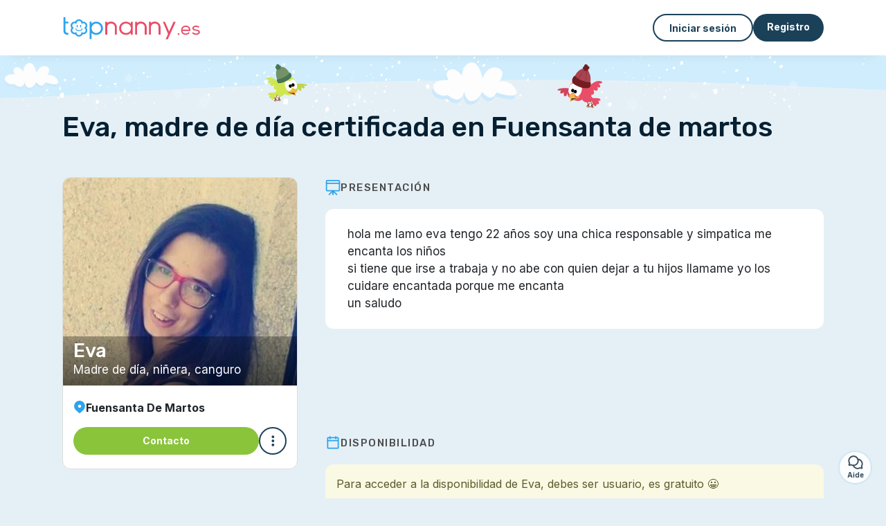

--- FILE ---
content_type: text/html; charset=utf-8
request_url: https://topnanny.es/madre-dia-certificada-fuensanta-martos-23610
body_size: 10773
content:
<!DOCTYPE html><html lang="es"><head><meta charset="utf-8" content="text/html" http-equiv="Content-Type" /><meta content="width=device-width, initial-scale=1.0, maximum-scale=1.0, minimal-ui" name="viewport" /><base href="https://topnanny.es/" /><meta content="es-es" http-equiv="content-language" /><meta content="noindex" name="robots" /><title>Eva, madre de día certificada en Fuensanta de martos  está en Topnanny</title><meta content="Eva, madre de día certificada en Fuensanta de martos   ►►► hola  me lamo eva  tengo 22  años  soy una chica  responsable y simpatica me encanta los niños
 si  tiene que irse a trabaja y..." name="description" /><meta content="anuncio, madre día certificada, fuensanta de martos, 23610" name="keywords" /><link href="https://fonts.gstatic.com" rel="preconnect" /><link href="https://www.google.com" rel="preconnect" /><link href="https://jnn-pa.googleapis.com" rel="preconnect" /><link href="https://widget.getgist.com" rel="preconnect" /><link href="https://cdn.getgist.com" rel="preconnect" /><link href="https://gist-widget.b-cdn.net" rel="preconnect" /><script>window.currentLocale = 'es';
window.userLogged = 'false' === 'true';
window.isNounouTop = false;
window.uppy_locale = "es_ES";</script><script>// <!-- MANDATORY: BEGIN IAB STUB -->
!function(){var e=function(){var e,t="__tcfapiLocator",a=[],n=window;for(;n;){try{if(n.frames[t]){e=n;break}}catch(e){}if(n===window.top)break;n=n.parent}e||(!function e(){var a=n.document,r=!!n.frames[t];if(!r)if(a.body){var s=a.createElement("iframe");s.style.cssText="display:none",s.name=t,a.body.appendChild(s)}else setTimeout(e,5);return!r}(),n.__tcfapi=function(){for(var e,t=arguments.length,n=new Array(t),r=0;r<t;r++)n[r]=arguments[r];if(!n.length)return a;if("setGdprApplies"===n[0])n.length>3&&2===parseInt(n[1],10)&&"boolean"==typeof n[3]&&(e=n[3],"function"==typeof n[2]&&n[2]("set",!0));else if("ping"===n[0]){var s={gdprApplies:e,cmpLoaded:!1,cmpStatus:"stub"};"function"==typeof n[2]&&n[2](s)}else a.push(n)},n.addEventListener("message",(function(e){var t="string"==typeof e.data,a={};try{a=t?JSON.parse(e.data):e.data}catch(e){}var n=a.__tcfapiCall;n&&window.__tcfapi(n.command,n.version,(function(a,r){var s={__tcfapiReturn:{returnValue:a,success:r,callId:n.callId}};t&&(s=JSON.stringify(s)),e&&e.source&&e.source.postMessage&&e.source.postMessage(s,"*")}),n.parameter)}),!1))};"undefined"!=typeof module?module.exports=e:e()}();

// <!-- MANDATORY: END IAB STUB -->
// language problem should be fixed on 04/08/2025(bug on appconsent side, this date is the deploy date for the fix)
const configSFBXAppConsent = {
  appKey: "63ef0f87-f9cc-4eb2-820b-5a24ea7cd67c",
  language: "es",
}</script><script src="https://cdn.appconsent.io/tcf2-clear/current/core.bundle.js" defer="defer" async="async"></script><script>window.dataLayer = window.dataLayer || [];
if (typeof gtag === 'function') {
  window.isGtagInitBeforeAppConsent = true
} else {
  function gtag() {
    dataLayer.push(arguments);
  }
}

(window.adsbygoogle = window.adsbygoogle || []).pauseAdRequests = 1;</script><script>// remove old cookie consent if exists
if (document.cookie.indexOf('_cookie_consent') !== -1) {
  document.cookie = '_cookie_consent=; expires=Thu, 01 Jan 1970 00:00:00 GMT; path=/; domain=' + window.location.hostname;
}</script><script>(
    function(w,d,s,l,i){
      w[l]=w[l]||[];
      w[l].push({'gtm.start': new Date().getTime(),event:'gtm.js'});
      var f=d.getElementsByTagName(s)[0], j= d.createElement(s), dl = l != 'dataLayer' ? '&l=' + l : '';
      j.async= true; j.src= 'https://www.googletagmanager.com/gtm.js?id='+i+dl;
      f.parentNode.insertBefore(j,f);
    }
)(window,document,'script','dataLayer','GTM-TFKCKD2T');</script><script>window.brandCountry = "ES"
window.brandName = "topnanny.es"
window.locale = "es"</script><meta content="Eva, madre de día certificada en Fuensanta de martos  está en Topnanny" property="og:title" /><meta content="article" property="og:type" /><meta content="https://topnanny.es/madre-dia-certificada-fuensanta-martos-23610" property="og:url" /><meta content="https://storage.uk.cloud.ovh.net:443/v1/AUTH_fa9d327c33094392a5355e4877298168/topassmat-prod/uploads/avatars/2015/9/881146/56c0b40297.jpg" property="og:image" /><meta content="800" property="og:image:width" /><meta content="800" property="og:image:height" /><meta content="topnanny.es" property="og:site_name" /><meta content="Eva, madre de día certificada en Fuensanta de martos   ►►► hola  me lamo eva  tengo 22  años  soy una chica  responsable y simpatica me encanta los niños
 si  tiene que irse a trabaja y..." property="og:description" /><meta content="summary_large_image" name="twitter:card" /><meta content="@topnanny_1" name="twitter:site" /><meta content="Eva, madre de día certificada en Fuensanta de martos  está en Topnanny" name="twitter:title" /><meta content="Eva, madre de día certificada en Fuensanta de martos   ►►► hola  me lamo eva  tengo 22  años  soy una chica  responsable y simpatica me encanta los niños
 si  tiene que irse a trabaja y..." name="twitter:description" /><meta content="https://topnanny.es/assets/marketplace/fbpost/fbpost-website-topnanny-winter-382cee22c52b5b3b17457f4140ca5c91d9af17d235dbefd43822da313ca26020.png" name="twitter:image:src" /><meta content="nositelinkssearchbox" name="google" /><meta content="#FFF" name="theme-color" /><meta content="yes" name="mobile-web-app-capable" /><meta content="Topnanny.es" name="apple-mobile-web-app-title" /><meta content="yes" name="apple-mobile-web-app-capable" /><meta content="default" name="apple-mobile-web-app-status-bar-style" /><meta content="#2DA3ED" name="msapplication-navbutton-color" /><meta content="#2DA3ED" name="msapplication-TileColor" /><meta content="mstile-150x150.png" name="msapplication-TileImage" /><meta content="browserconfig.xml" name="msapplication-config" /><meta content="Topnanny.es" name="application-name" /><meta content="Topnanny.es ¡te facilita la vida!" name="msapplication-tooltip" /><meta content="/app" name="msapplication-starturl" /><meta content="no" name="msapplication-tap-highlight" /><meta content="yes" name="full-screen" /><meta content="application" name="browsermode" /><meta content="enable/disable" name="nightmode" /><meta content="fitscreen/standard" name="layoutmode" /><meta content="force" name="imagemode" /><meta content="portrait" name="screen-orientation" /><link href="/favicon-16x16.png" rel="icon" sizes="16x16" type="image/png" /><link href="/favicon-32x32.png" rel="icon" sizes="32x32" type="image/png" /><link href="/favicon-48x48.png" rel="icon" sizes="48x48" type="image/png" /><link href="/favicon-96x96.png" rel="icon" sizes="96x96" type="image/png" /><link color="#2DA3ED" href="/safari-pinned-tab.svg" rel="mask-icon" /><link href="/apple-touch-icon.png" rel="apple-touch-icon" sizes="180x180" /><link href="/icon-192x192.png" rel="icon" sizes="192x192" type="image/png" /><link href="/favicon.svg" rel="icon" type="image/svg+xml" /><link href="/favicon.ico" rel="icon" type="image/x-icon" /><link crossorigin="use-credentials" href="/manifest.v3.json" rel="manifest" /><link as="style" href="https://fonts.googleapis.com/css2?family=Inter:wght@400;500;700&amp;&amp;family=Rubik:wght@300;500&amp;display=swap" onload="this.onload=null;this.rel=&#39;stylesheet&#39;" rel="preload" /><noscript><link href="https://fonts.googleapis.com/css2?family=Inter:wght@400;500;700&amp;&amp;family=Rubik:wght@300;500&amp;display=swap" rel="stylesheet" /></noscript><meta content="false" name="turbo-prefetch" /><script src="/packs/js/runtime-6403907038b387a0a6d8.js" data-turbo-track="reload"></script>
<script src="/packs/js/1230-4b674970c5f966fc7867.js" data-turbo-track="reload"></script>
<script src="/packs/js/2232-b36893cbbe1a1702da1d.js" data-turbo-track="reload"></script>
<script src="/packs/js/3927-00113e5d8ccd84256d0f.js" data-turbo-track="reload"></script>
<script src="/packs/js/2492-6fef6c1702368df75eb6.js" data-turbo-track="reload"></script>
<script src="/packs/js/8972-35c873225cbea8b3a3af.js" data-turbo-track="reload"></script>
<script src="/packs/js/3368-d534dccdfe777214f4cc.js" data-turbo-track="reload"></script>
<script src="/packs/js/9009-2cddedbb04ea0bdb52f4.js" data-turbo-track="reload"></script>
<script src="/packs/js/5130-9fa9f3e0a937c290a28f.js" data-turbo-track="reload"></script>
<script src="/packs/js/application-83ff51ddd9e1c27390a4.js" data-turbo-track="reload"></script><link rel="stylesheet" href="/assets/application-b184124bf07006658e9696e4aa60de81e21e4340d8dfbf6f422bffab3afcc6ff.css" media="all" data-turbo-track="reload" defer="defer" /><script src="/assets/application-eab9672bf823728097cddeaceb4e0010718533326ec17730430630e8566e02f3.js" data-turbo-track="reload"></script><meta name="csrf-param" content="authenticity_token" />
<meta name="csrf-token" content="khAhFp6QxB-htw6w8UViyCd1e9HEX4bDZCM3531AQWa1yVEUb6WTIg_ZY8z1L92xhOLtiMjfUw0DGJLaGYIl4g" /></head><body class="app marketplace-service" itemscope="" itemtype="http://schema.org/SoftwareApplication"><meta content="Topnanny.es" itemprop="name" /><meta content="https://topnanny.es" itemprop="url" /><meta content="Web, Android, IOS" itemprop="operatingSystem" /><meta content="UtilitiesApplication" itemprop="applicationCategory" /><meta content="https://topnanny.es/app/install" itemprop="installUrl" /><span itemprop="aggregateRating" itemscope="" itemtype="http://schema.org/AggregateRating"><meta content="4.8" itemprop="ratingValue" /><meta content="486" itemprop="ratingCount" /><meta content="5" itemprop="bestRating" /><meta content="1" itemprop="worstRating" /></span>  <!-- Google Tag Manager (noscript) -->
  <noscript>
    <iframe src="https://www.googletagmanager.com/ns.html?id=GTM-TFKCKD2T" height="0" width="0" style="display:none;visibility:hidden"></iframe>
  </noscript>
  <!-- End Google Tag Manager (noscript) -->
<style>:root {
    --universe-color: #EA93A3;
}</style><script>window.vapidPublicKey = new Uint8Array([4, 22, 76, 93, 108, 202, 13, 110, 144, 10, 253, 145, 215, 60, 205, 172, 166, 58, 92, 108, 224, 135, 181, 120, 85, 206, 198, 116, 205, 116, 102, 102, 170, 118, 238, 137, 148, 165, 231, 71, 101, 221, 196, 203, 87, 223, 122, 192, 51, 10, 222, 30, 255, 78, 95, 142, 222, 253, 30, 221, 97, 170, 114, 179, 252])</script><link rel="stylesheet" href="https://cdnjs.cloudflare.com/ajax/libs/leaflet/1.9.4/leaflet.css" /><link rel="stylesheet" href="https://maps.locationiq.com/v2/libs/leaflet-geocoder/1.9.6/leaflet-geocoder-locationiq.min.css" /><link rel="stylesheet" href="https://cdnjs.cloudflare.com/ajax/libs/leaflet.markercluster/1.4.1/MarkerCluster.css" /><link rel="stylesheet" href="https://cdnjs.cloudflare.com/ajax/libs/leaflet.markercluster/1.4.1/MarkerCluster.Default.css" /><script src="https://cdnjs.cloudflare.com/ajax/libs/leaflet/1.9.4/leaflet.js"></script><script src="https://maps.locationiq.com/v2/libs/leaflet-geocoder/1.9.6/leaflet-geocoder-locationiq.min.js"></script><script src="https://tiles.unwiredmaps.com/js/leaflet-unwired.js"></script><script src="https://cdnjs.cloudflare.com/ajax/libs/leaflet.markercluster/1.4.1/leaflet.markercluster.js"></script><div id="full-page-dimmer-loading"><div class="spinner-border text-primary"></div></div><main role="main"><div class="page--visitor-menu" id="page"><div class="visitor-top-menu"><div class="visitor-top-menu__content container-xl"><a data-turbo="false" class="logo" aria-label="Volver a la página de inicio" href="/"><img alt="Logo Topnanny.es original" src="/assets/brands/logos-original/topnanny.es-9a1bbb7daf6f185b6a17b58e767844deba0592197193d65629606d0f9a6f87d9.svg" /></a><div class="computer-only"></div><a class="btn-menu display-content" data-title="" data-body="<div class=&quot;more-menu-popover mb-5&quot;><a class=&quot;item&quot; href=&quot;/accounts/sign_in&quot;><svg  class='icon icon_log_in icon--24 ' ><use href='/assets/icons/24/log_in-5ed914cf04962ace565b5feacb230039447ac763a26ed8bbb1413d895d735224.svg#icon_log_in'></svg><span>Iniciar sesión</span></a><a class=&quot;item pre-registration remote_modal_link&quot; data-turbo-frame=&quot;remote_modal&quot; data-turbo=&quot;true&quot; rel=&quot;nofollow&quot; href=&quot;/signup_flow&quot;><svg  class='icon icon_signpost icon--24 ' ><use href='/assets/icons/24/signpost-0d067be97f454577a0f0629f3415f311d429ae373d13ae9e7c5b671096459b98.svg#icon_signpost'></svg><span>Registro gratuito</span></a></div><p class=&quot;text-center&quot;><img width=&quot;120&quot; src=&quot;/assets/illustrations/girl-success-3b5c1d891457cf1a639e8446f7193288c1810267406ee4126c24dcdcff962d51.svg&quot; /></p>" data-container="false" data-position-canvas="auto" data-position-popup="auto" data-mobile-display="popover" data-computer-display="popover" href="javascript:;"><svg  class='icon icon_menu icon--16 ' ><use href='/assets/icons/16/menu-ed0cad8a519aacef194bf3ee29ed0a85c795116953944e629c9af0c34a9a17d3.svg#icon_menu'></svg> Menú</a><a class="btn btn--secondary ms-auto" href="/accounts/sign_in">Iniciar sesión</a><a class="btn btn--primary pre-registration remote_modal_link" data-turbo-frame="remote_modal" data-turbo="true" rel="nofollow" href="/signup_flow?init_signup%5Baction%5D=show&amp;init_signup%5Bcontroller%5D=marketplace%2Fslugs&amp;init_signup%5Bid%5D=madre-dia-certificada-fuensanta-martos-23610&amp;init_signup%5Buniverse%5D=child_marketplace">Registro</a></div></div><script>document.addEventListener('click', function (event) {
  if (event.target.matches('.pre-registration')) {
    Tracking.trackGA('preRegistrationFormView', {'connectedUser': "false"});
  }
});</script><noscript><div id="javascript-disabled"><p class="small">Javascript está desactivado en tu ordenador, Topnanny.es no funcionará correctamente. Sigue estas instrucciones para solucionar el problema:</p><p class="text-center small"><a class="btn btn--primary" target="_blank" href="http://www.enable-javascript.com/fr/">Guía para activar Javascript</a></p><p class="small">Si no puedes resolver el problema, envíanos un correo electrónico a ines@topnanny.es:)</p></div></noscript><div id="css-disabled"><p class="small">La configuración gráfica del sitio no se ha cargado correctamente en tu dispositivo (problema CSS). Topnanny.es no funcionará correctamente.</p><p class="small">Por favor, contáctanos por correo electrónico a ines@topnanny.es o &lt;a class=&quot;ask-support-action dotted&quot; href=&quot;#&quot;&gt;a través del chat del sitio&lt;/a&gt; para informarnos de este problema.</p></div><div id="page-content"><div id="page-subcontent"><div class="background-season winter"></div><div class="container-lg"><h1 class="mt-0 mb-4 text-center text-lg-start">Eva, madre de día certificada en Fuensanta de martos  </h1><article class="listing-profile row justify-content-center mt-6" data-controller="marketplace--profile"><div class="col-md-12 col-lg-8 order-2 mt-5 mt-md-0"><section class="section--marketplace-listing-accordion listing-profile__collapse-preview first"><div class="accordion listing-profile__accordion"><h2 class="accordion-header listing-profile__section-title"><button class="collapsed accordion-button" data-bs-target="listing-presentation" data-marketplace--profile-target="collapseButton"><svg  class='icon icon_presentation icon--24 ' ><use href='/assets/icons/24/presentation-5c6e8fdc595d4d53ccb35fb8cddf96b375b77aeec3c9fe0f5a7336d858ee31da.svg#icon_presentation'></svg>Presentación</button></h2></div><div class="collapse show" id="listing-presentation"><div class="mb-4"><div class="listing-info__section"><div class="listing-info__presentation" id="presentation"><div class="listing__segment"><div itemscope="" itemtype="http://schema.org/ChildCare"><meta content="Eva, madre de día certificada en Fuensanta de martos " itemprop="name" /><span itemprop="location" itemscope="" itemtype="http://schema.org/Place"><meta itemprop="geo" itemscope="" itemtype="http://schema.org/GeoCoordinates"><meta content="37.6461" itemprop="latitude" /><meta content="-3.90726" itemprop="longitude" /></meta></span><span itemprop="address" itemscope="" itemtype="http://schema.org/PostalAddress"><span content="Fuensanta De Martos" itemprop="addressLocality"></span><span content="23610" itemprop="postalCode"></span></span><span content="https://topnanny.es/madre-dia-certificada-fuensanta-martos-23610" itemprop="url"></span><span itemprop="description"><p>hola  me lamo eva  tengo 22  años  soy una chica  responsable y simpatica me encanta los niños
<br> si  tiene que irse a trabaja y no abe con quien  dejar a  tu hijos  llamame yo los cuidare encantada  porque me  encanta  
<br>un saludo</p></span></div></div></div></div></div></div></section><ins class="r89-ad r89-desktop-leaderboard-btf" data-adunit="r89-desktop-leaderboard-btf"></ins><section class="section--marketplace-listing-accordion"><div class="accordion listing-profile__accordion"><h2 class="accordion-header listing-profile__section-title"><button class="collapsed accordion-button" data-bs-target="schedule-availability" data-marketplace--profile-target="collapseButton"><svg  class='icon icon_calendar icon--24 ' ><use href='/assets/icons/24/calendar-fadba88902d4037f1bb53c7e3532817b3df5f8b20131e7699ad13be0ca470267.svg#icon_calendar'></svg>Disponibilidad</button></h2></div><div class="collapse show" id="schedule-availability"><div class="mb-4"><div class="alert alert-warning">Para acceder a la disponibilidad de Eva, debes ser usuario, es gratuito <span>😀</span><div class="d-flex mt-3"><a class="btn btn--primary remote_modal_link" data-turbo-frame="remote_modal" data-turbo="true" data-turbo-disable-with="<span class='spinner-border spinner-border-sm' role='status'></span>&nbsp;&nbsp;En curso…" rel="nofollow" href="/signup_flow">Me registro</a></div></div></div></div></section><section class="section--marketplace-listing-accordion"><div class="accordion listing-profile__accordion"><h2 class="accordion-header listing-profile__section-title"><button class="collapsed accordion-button" data-bs-target="rates" data-marketplace--profile-target="collapseButton"><svg  class='icon icon_euro icon--24 ' ><use href='/assets/icons/24/euro-a4ba4b91caa42a2cf00556841fb0a282182a19887c8129644fbb4bf01757b26a.svg#icon_euro'></svg>Tarifas</button></h2></div><div class="collapse show" id="rates"><div class="mb-4"><div class="listing__segment"><div class="font--bold">Eva no ha indicado sus tarifas.</div></div></div></div></section><section class="section--marketplace-listing-accordion"><div class="accordion listing-profile__accordion"><h2 class="accordion-header listing-profile__section-title"><button class="collapsed accordion-button" data-bs-target="mini-cv" data-marketplace--profile-target="collapseButton"><svg  class='icon icon_id_card icon--24 ' ><use href='/assets/icons/24/id_card-46cb9106543c61bda65e9a43c0940751dcf6596a0d0605e90165decc762782dd.svg#icon_id_card'></svg>Mini Curriculum Vitae</button></h2></div><div class="collapse show" id="mini-cv"><div class="mb-4"><section class="listing-info__section"><div class="listing__segment"><div class="listing-info__mini-cv-line"><div class="listing-info__mini-cv-line-title"><span>🧸</span>Servicios propuestos</div><div class="cv-tag">Cuidado de niños</div><div class="cv-tag">Cuidados a tiempo parcial / después del colegio</div><div class="cv-tag">Niñera a domicilio</div><div class="cv-tag">Madre de día</div></div><div class="listing-info__mini-cv-line"><div class="listing-info__mini-cv-line-title"><span>🏆</span>Experiencia</div><div class="cv-tag">Experiencia profesional, 1 a 2 años.</div></div><div class="listing-info__mini-cv-line"><div class="listing-info__mini-cv-line-title"><span>👶</span>Ya he cuidado niños de </div><div class="cv-tag"><img src="/assets/marketplace/age_icons/0_6-2ecf12a41fd8980e2867da10024540b6c59ffb8602af2287bcfbd09e11ccb8b3.svg" />menos de 6 meses</div><div class="cv-tag"><img src="/assets/marketplace/age_icons/6_12-48f0f7ec5941ac3f6b2ce654fa3d3669d7bbc03976590f816333846d397b0481.svg" />6 meses a 1 año</div><div class="cv-tag"><img src="/assets/marketplace/age_icons/12_36-809c047cd7997efa938166c10549d3c91d32095463824cd85d8c4963c1aa8d74.svg" />1 a 3 años</div></div><div class="listing-info__mini-cv-line"><div class="listing-info__mini-cv-line-title"><span>🛟</span>Servicios adicionales</div><div class="cv-tag"><img src="/assets/marketplace/additional_services/schoolwork_help-e5ccaf564660ca782bd0e1c170b5805efb1ac7b6eb5b42ac24cda7abd1e5ab2f.svg" />Ayuda con los deberes</div><div class="cv-tag"><img src="/assets/marketplace/additional_services/cook-eacb6a03342c1ebb1e6c00a2d0a9fa0c068a6d9ea9557289ad8d37718f741eb4.svg" />Cocinar para los niños</div><div class="cv-tag"><img src="/assets/marketplace/additional_services/clean-1a818d99c82690fc6195244b5e3f6dc4d2ba36e31d68d189f2550ee1cbf46d1f.svg" />Ayuda con las tareas domésticas / planchado</div></div><div class="listing-info__mini-cv-line"><div class="listing-info__mini-cv-line-title"><span>⭐</span>Otro</div><div class="cv-tag">No fumador</div></div></div></section></div></div></section><ins class="r89-ad r89-desktop-leaderboard-btf" data-adunit="r89-desktop-leaderboard-btf"></ins><div id="verified-recommendations"></div><div class="computer-none mt-4"><div class="breadcrumb" itemscope="" itemtype="https://schema.org/BreadcrumbList"><span itemprop="itemListElement" itemscope="" itemtype="https://schema.org/ListItem"><meta content="1" itemprop="position" /><a itemprop="item" href="/candidatos/ninera"><span itemprop="name">Cuidado de niños</span></a></span> / <span itemprop="itemListElement" itemscope="" itemtype="https://schema.org/ListItem"><meta content="2" itemprop="position" /><a itemprop="item" href="/candidatos/ninera/fuensanta-de-martos-23610"><span itemprop="name">Madre de día, niñera, canguro en fuensanta de martos</span></a></span> / <span itemprop="itemListElement" itemscope="" itemtype="https://schema.org/ListItem"><meta content="3" itemprop="position" /><span itemprop="name">Eva, madre de día certificada en Fuensanta de martos </span></span></div></div><div class="mt-6 mb-3"></div><script>Tracking.trackGA(
    'annonceView',
    {
      'annonceActive': "false",
      'pageType': 'service_page',
      'category': "child",
      'connectedUser': "false",
    }
);

removeParamsFromUrl('back');</script></div><div class="col-sm-7 col-md-6 col-lg-4 order-1"><div class="sticky-top sticky-top--under-menu"><div class="d-none"><div id="selection_link_item_1008662"></div><div id="distance_text_1008662"> </div></div><div class="search-result-item search-result-item--profile search-result-item--service"><div class="search-result-item__img-container"><div class="search-result-item__selection autoupdate" data-selector-id="selection_link_item_1008662"></div><div class="search-result-item__admin font-xs autoupdate" data-selector-id="help_listing_admin_1008662"></div><img loading="lazy" class="search-result-item__avatar" onerror="this.onerror=null;this.src=&#39;/assets/avatars/default-avatar-woman-square-f55e55fe36ffdf7697af59d9890bf0e75670d96d4b4d785189012b33dd771549.svg&#39;;" src="https://storage.uk.cloud.ovh.net:443/v1/AUTH_fa9d327c33094392a5355e4877298168/topassmat-prod/uploads/avatars/2015/9/881146/portrait_56c0b40297.webp" /><div class="search-result-item__img-info"><div class="search-result-item__title">Eva</div><span>Madre de día, niñera, canguro</span></div></div><div class="search-result-item__info"><div class="search-result-item__info-line"><svg  class='icon icon_location_pin icon--24 ' ><use href='/assets/icons/24/location_pin-332bac2966597a886338cf2e50e56a4596cbea62a3435be4495312f9508611fb.svg#icon_location_pin'></svg><div class="text">Fuensanta De Martos</div></div><div class="d-flex align-items-center justify-content-end mt-3 gap-3"><a class="btn btn--primary btn--validation w-100 display-content" data-modal-id="modalElement1" data-modal-refresh="true" data-modal-content="<div aria-labelledby=&quot;modalElement1_label&quot; class=&quot;modal modal--ajax modal--flash fade&quot; data-action=&quot;turbo:before-render@document->modal#hideBeforeRender&quot; data-bs-backdrop=&quot;true&quot; data-controller=&quot;modal&quot; data-modal-close-other-modals-value=&quot;0&quot; data-modal-on-close-value=&quot;&quot; data-modal-show-on-display-value=&quot;1&quot; data-turbo-temporary=&quot;&quot; id=&quot;modalElement1&quot; tabindex=&quot;-1&quot;><div class=&quot;modal-dialog modal-fullscreen-md-down&quot;><div class=&quot;modal-content modal__content modal__content--center&quot;><div class=&quot;modal-header modal__header&quot;><div aria-label=&quot;Close&quot; class=&quot;modal__close&quot; data-bs-dismiss=&quot;modal&quot; type=&quot;button&quot;><svg  class='icon icon_close icon--16 ' ><use href='/assets/icons/12/close-cd24ebf8836814003893ed26dd44115c3bcd880494159342ebbf38e95c6c1560.svg#icon_close'></svg></div></div><div class=&quot;modal-body remote_modal_body&quot; id=&quot;modalElement1_body&quot;><img class=&quot;modal__illustration&quot; draggable=&quot;false&quot; ondragstart=&quot;return false;&quot; src=&quot;/assets/illustrations/girl-notice-a3ef7c0ed0c7e17d29532f46b4a88dd083964a0c809bdcb2057593a6e081111d.svg&quot; /><div class=&quot;container-lg&quot;>¡Este anuncio está desactivado! No puedes contactar con esta persona:/ Prueba a buscar otros anuncios.</div></div><div aria-label=&quot;Close&quot; class=&quot;modal__actions-close&quot; data-bs-dismiss=&quot;modal&quot;><span>Cerrar</span></div></div></div></div>" data-title="" data-body="" data-container="false" data-position-canvas="auto" data-position-popup="auto" data-mobile-display="modal" data-computer-display="modal" href="javascript:;">Contacto</a><div aria-labelledby="share-this-modal-1008662_label" class="modal  fade" data-action="turbo:before-render@document->modal#hideBeforeRender" data-controller="modal" data-modal-close-other-modals-value="0" data-modal-on-close-value="" data-modal-show-on-display-value="0" id="share-this-modal-1008662" tabindex="-1"><div class="modal-dialog modal-fullscreen-md-down"><div class="modal-content modal__content "><div class="modal-header modal__header"><div class="modal-title" id="share-this-modal-1008662_label">Compartir este anuncio</div><div aria-label="Close" class="modal__close" data-bs-dismiss="modal" type="button"><svg  class='icon icon_close icon--16 ' ><use href='/assets/icons/12/close-cd24ebf8836814003893ed26dd44115c3bcd880494159342ebbf38e95c6c1560.svg#icon_close'></svg></div></div><div class="modal-body remote_modal_body" id="share-this-modal-1008662_body"><div class="container-lg"><div class="mb-3 text-center">¡Comparte este anuncio con tus amigos y familiares para llegar a más personas!</div><div class="sharethis-inline-share-buttons"></div><form class="simple_form mt-4" novalidate="novalidate" action="" accept-charset="UTF-8" method="post"><input type="hidden" name="authenticity_token" value="ClhMvbbnrJLZAOjldZIPnnXz_vBjmNOxgFgp0FlQkQparXsjs_Ek87rMF_oWHuAbZvIBmVz3_0v7eskF0OOxuw" autocomplete="off" /><div class="row mb-3 wrapper_input copy required _copy_invitation"><div class="col-sm row mx-0 align-items-center"><div class="input-group col"><input class="form-control copy required" value="https://topnanny.es/madre-dia-certificada-fuensanta-martos-23610" type="string" name="copy_invitation" id="copy_invitation" /><span class="input-group-text"><div class='copy-button' data-action-done-label='<span class="text-success">Copiado</span>'><span class="text-primary">Copiar</span></div></span></div></div></div></form></div></div><div aria-label="Close" class="modal__actions-close" data-bs-dismiss="modal"><span>Cerrar</span></div></div></div></div><div aria-labelledby="" class="offcanvas offcanvas-bottom share-offcanvas-1008662" id="" tabindex="-1"><div class="offcanvas-header"><div class="offcanvas__slider"><span class="slider-btn"></span></div><div class="offcanvas-title">Compartir este anuncio</div></div><div class="offcanvas-body small"><div class="mb-3 text-center">¡Comparte este anuncio con tus amigos y familiares para llegar a más personas!</div><div class="sharethis-inline-share-buttons"></div><form class="simple_form mt-4" novalidate="novalidate" action="" accept-charset="UTF-8" method="post"><input type="hidden" name="authenticity_token" value="ClhMvbbnrJLZAOjldZIPnnXz_vBjmNOxgFgp0FlQkQparXsjs_Ek87rMF_oWHuAbZvIBmVz3_0v7eskF0OOxuw" autocomplete="off" /><div class="row mb-3 wrapper_input copy required _copy_invitation"><div class="col-sm row mx-0 align-items-center"><div class="input-group col"><input class="form-control copy required" value="https://topnanny.es/madre-dia-certificada-fuensanta-martos-23610" type="string" name="copy_invitation" id="copy_invitation" /><span class="input-group-text"><div class='copy-button' data-action-done-label='<span class="text-success">Copiado</span>'><span class="text-primary">Copiar</span></div></span></div></div></div></form></div></div><a class="btn btn--secondary btn--icon flex-shrink-0 display-content" data-title="" data-body="<div class=&quot;popover-content__action&quot;><a class=&quot;share-button item&quot; data-id=&quot;1008662&quot;><svg  class='icon icon_share icon--16 ' ><use href='/assets/icons/16/share-47e3683f296fd544884a2d6ee01ecd2e2cb7ad09530241859f5d921898de8fff.svg#icon_share'></svg>Compartir</a><a rel=&quot;nofollow noreferrer&quot; class=&quot;item&quot; href=&quot;/marketplace/services/1008662/reports/new&quot;><svg  class='icon icon_bell_outline icon--16 ' ><use href='/assets/icons/16/bell_outline-46dc61ee45cc4c85300c7ec61a5208e813eb8d85e7c1c274535298a26b228f83.svg#icon_bell_outline'></svg>Reportar un problema</a></div>" data-container="false" data-position-canvas="auto" data-position-popup="auto" data-mobile-display="canvas" data-computer-display="popover" href="javascript:;"><svg  class='icon icon_see_more icon--16 ' ><use href='/assets/icons/16/see_more-44654e9b694e7c2a1c634cb7ed1afbae7eaa7a5f33dbaa71077da234636496c3.svg#icon_see_more'></svg></a></div></div></div><ins class="r89-ad r89-mobile-rectangle-mid" data-adunit="r89-mobile-rectangle-mid"></ins><ins class="r89-ad r89-desktop-rectangle-btf" data-adunit="r89-desktop-rectangle-btf"></ins></div></div></article><ins class="r89-ad r89-mobile-sticky-footer-profile" data-adunit="r89-mobile-sticky-footer-profile"></ins><script>document.addEventListener('turbo:load', () => {
  setTimeout(() => {
    r89.pushAdsCount = 1;
    r89.pushAds();
  }, 500)
});</script><section class="computer-only"><div class="breadcrumb" itemscope="" itemtype="https://schema.org/BreadcrumbList"><span itemprop="itemListElement" itemscope="" itemtype="https://schema.org/ListItem"><meta content="1" itemprop="position" /><a itemprop="item" href="/candidatos/ninera"><span itemprop="name">Cuidado de niños</span></a></span> / <span itemprop="itemListElement" itemscope="" itemtype="https://schema.org/ListItem"><meta content="2" itemprop="position" /><a itemprop="item" href="/candidatos/ninera/fuensanta-de-martos-23610"><span itemprop="name">Madre de día, niñera, canguro en fuensanta de martos</span></a></span> / <span itemprop="itemListElement" itemscope="" itemtype="https://schema.org/ListItem"><meta content="3" itemprop="position" /><span itemprop="name">Eva, madre de día certificada en Fuensanta de martos </span></span></div></section></div></div></div><footer><div class="footer__top"><svg preserveAspectRatio="none" role="img" viewBox="0 0 1200 40"><path d="M 1200 0 C 600 0 600 40 0 40 L 1200 40"></path></svg></div><div class="footer__content"><div class="container-xl align-items-center"><div class="logo-content"><a href="/"><img alt="Logo Topnanny.es original" src="/assets/brands/logos-original/topnanny.es-9a1bbb7daf6f185b6a17b58e767844deba0592197193d65629606d0f9a6f87d9.svg" /></a></div><div class="links"><div class="item"><span class="link obf-link" data-url="/terms-of-use" data-controller="clickable" data-action="click-&gt;clickable#navigate" data-turbo-frame="_top" data-turbo-method="get" style="cursor: pointer;">Términos y condiciones</span></div><div class="item"><span class="link obf-link" data-url="/privacy-policy" data-controller="clickable" data-action="click-&gt;clickable#navigate" data-turbo-frame="_top" data-turbo-method="get" style="cursor: pointer;">Privacidad</span></div><div class="item"><span class="link obf-link" data-url="/legal-information" data-controller="clickable" data-action="click-&gt;clickable#navigate" data-turbo-frame="_top" data-turbo-method="get" style="cursor: pointer;">Condiciones legales</span></div><div class="item"><span class="link obf-link" data-controller="cookie-management">Gestión de cookies</span></div></div><div id="rating"><a class="main-link" aria-label="notas" href="https://topnanny.es/opiniones"></a><div class="content"><div class="notes"><svg  class='icon icon_star icon--16 ' ><use href='/assets/icons/16/star-e8f25c9d7974f62b9a930ddc8db5f4e4b41a5e13714d13a1fdc1ebf2d6174c5a.svg#icon_star'></svg><span class="average">4,8/5</span><span class="reviews-counter"> 486 <span>notas</span></span></div></div></div></div></div><div class="footer__copyright"><span class="footer__copyright-text">© Topnanny.es 2024/2029. Todos los derechos reservados</span></div></footer></div><ins class="r89-ad r89-mobile-sticky-footer" data-adunit="mobile-sticky-footer"></ins></main><div aria-labelledby="" class="offcanvas offcanvas-bottom" id="display-content-offcanvas-bottom" tabindex="-1"><div class="offcanvas-header"><div class="offcanvas__slider"><span class="slider-btn"></span></div><div class="offcanvas-title"></div></div><div class="offcanvas-body small"></div></div><div aria-labelledby="" class="offcanvas offcanvas-end" id="display-content-offcanvas-end" tabindex="-1"><div class="offcanvas-header"><svg  class='icon icon_close icon--12 offcanvas-close' ><use href='/assets/icons/12/close-cd24ebf8836814003893ed26dd44115c3bcd880494159342ebbf38e95c6c1560.svg#icon_close'></svg><div class="offcanvas-title"></div></div><div class="offcanvas-body small"></div></div><div id="modal-list"><turbo-frame id="remote_modal" target="_top"></turbo-frame><turbo-frame id="remote_modal_2" target="_top"></turbo-frame></div><script async="async" src="https://platform-api.sharethis.com/js/sharethis.js#property=664df8063a56e900196c14b1&amp;product=inline-share-buttons&amp;source=platform"></script><div class="ask-support-action bubble-fixed" id="support-launcher"><svg  class='icon icon_chat_outline icon--24 ' ><use href='/assets/icons/24/chat_outline-dbc3244367324a0663cd91f336ceee20b9c5bd797ceb8d45823a692545ba5cb1.svg#icon_chat_outline'></svg><div class="bubble-fixed__title">Aide</div><div class="gist-unread-indicator bubble-fixed__badge"><span class="counter"></span></div></div><div aria-labelledby="modal_support_action_label" class="modal  fade" data-action="turbo:before-render@document->modal#hideBeforeRender" data-controller="modal" data-modal-close-other-modals-value="0" data-modal-on-close-value="" data-modal-show-on-display-value="0" id="modal_support_action" tabindex="-1"><div class="modal-dialog modal-fullscreen-md-down"><div class="modal-content modal__content "><div class="modal-header modal__header"><div class="modal-title" id="modal_support_action_label">¿Necesitas ayuda?</div><div aria-label="Close" class="modal__close" data-bs-dismiss="modal" type="button"><svg  class='icon icon_close icon--16 ' ><use href='/assets/icons/12/close-cd24ebf8836814003893ed26dd44115c3bcd880494159342ebbf38e95c6c1560.svg#icon_close'></svg></div></div><div class="modal-body remote_modal_body" id="modal_support_action_body"><div class="container-lg"><h4>Contactar Soporte</h4><p>Puede contactarnos enviándonos un correo electrónico a la dirección <b>ines@topnanny.es</b>📨</p><p class="text-center mt-5"><a class="btn btn--primary btn--left-icon" target="_blank" href="mailto:ines@topnanny.es"><svg  class='icon icon_email icon--12 ' ><use href='/assets/icons/12/email-72d84f1585bf26d46cec00f0dad761c8ea7e86c80b71cede1fa13f6e717df4bc.svg#icon_email'></svg>ines@topnanny.es</a></p></div></div><div aria-label="Close" class="modal__actions-close" data-bs-dismiss="modal"><span>Cerrar</span></div></div></div></div><div id="turbo_stream_js"></div></body></html>

--- FILE ---
content_type: image/svg+xml
request_url: https://topnanny.es/assets/marketplace/additional_services/clean-1a818d99c82690fc6195244b5e3f6dc4d2ba36e31d68d189f2550ee1cbf46d1f.svg
body_size: 2256
content:
<svg width="16" height="17" viewBox="0 0 16 17" fill="none" xmlns="http://www.w3.org/2000/svg">
<path d="M10.3566 2.13985L8.1356 0.634766H3.79661L0.387801 2.94256C0.276008 3.01895 0.238771 3.16673 0.301021 3.28697L1.42916 5.54595C1.49684 5.67892 1.65922 5.73224 1.79255 5.66527L2.71187 5.24494V10.6687C2.71276 10.9678 2.95507 11.2101 3.25424 11.211H8.40678L10.3566 2.13985Z" fill="#F3D55B"/>
<path d="M8.67797 15.2783H7.05085C6.30236 15.2774 5.69581 14.6708 5.69492 13.9223C5.69492 13.473 5.33067 13.1088 4.88136 13.1088H3.52542C3.07611 13.1088 2.71186 13.473 2.71186 13.9223C2.71097 14.6708 2.10442 15.2774 1.35593 15.2783H0.271186C0.121414 15.2783 0 15.1569 0 15.0071C0 14.8573 0.121414 14.7359 0.271186 14.7359H1.35593C1.80525 14.7359 2.16949 14.3717 2.16949 13.9223C2.17039 13.1738 2.77693 12.5673 3.52542 12.5664H4.88136C5.62984 12.5673 6.23639 13.1738 6.23729 13.9223C6.23729 14.3717 6.60153 14.7359 7.05085 14.7359H8.67797C8.82774 14.7359 8.94915 14.8573 8.94915 15.0071C8.94915 15.1569 8.82774 15.2783 8.67797 15.2783Z" fill="#9BC8C2"/>
<path d="M15.7286 12.5977V15.2797C15.7286 15.8788 15.2429 16.3644 14.6438 16.3644H9.76248C9.16339 16.3644 8.67773 15.8788 8.67773 15.2797V12.5977H15.7286Z" fill="#3B97D3"/>
<path d="M10.3568 2.13985C9.77618 3.09105 9.33164 4.11889 9.03614 5.19341C8.62359 6.6206 8.41183 8.0983 8.40699 9.58392V11.211H5.96631V4.43138L8.98733 2.66866C9.11645 2.59419 9.16126 2.42947 9.08766 2.29985L8.1358 0.634766L10.3568 2.13985Z" fill="#F0C419"/>
<path d="M8.13537 0.634766L5.96588 4.43138L3.79639 0.634766H8.13537Z" fill="#F29C1F"/>
<path d="M5.96633 4.43138L2.94532 2.66866C2.81619 2.59419 2.77138 2.42947 2.84498 2.29985L3.79684 0.634766L5.96633 4.43138Z" fill="#F5EFCA"/>
<path d="M8.98733 2.66866L5.96631 4.43138L8.1358 0.634766L9.08766 2.29985C9.16126 2.42947 9.11645 2.59419 8.98733 2.66866Z" fill="#F9EAB0"/>
<path d="M16 9.58392V11.4822C16.0006 11.8702 15.9076 12.2525 15.7288 12.5968C15.3117 13.4108 14.474 13.9229 13.5593 13.9229H10.8474C9.93273 13.9229 9.09503 13.4108 8.67793 12.5968C8.49911 12.2525 8.40608 11.8702 8.40674 11.4822V9.58392C8.41159 8.0983 8.62334 6.6206 9.03589 5.19341C9.33139 4.11889 9.77594 3.09105 10.3566 2.13985C10.9586 1.20155 11.6149 0.634766 12.2034 0.634766C13.8305 0.634766 16 4.97375 16 9.58392Z" fill="#D1D4D1"/>
<path d="M12.2033 3.07468C12.0535 3.07468 11.9321 2.95327 11.9321 2.8035V1.98994C11.9321 1.84016 12.0535 1.71875 12.2033 1.71875C12.3531 1.71875 12.4745 1.84016 12.4745 1.98994V2.8035C12.4745 2.95327 12.3531 3.07468 12.2033 3.07468Z" fill="#7F8284"/>
<path d="M11.661 4.43072C11.5891 4.43071 11.5201 4.40213 11.4693 4.35127L10.6557 3.53771C10.5529 3.4313 10.5544 3.26216 10.659 3.15755C10.7636 3.05295 10.9328 3.05148 11.0392 3.15425L11.8527 3.96781C11.9303 4.04537 11.9535 4.16199 11.9115 4.26331C11.8695 4.36463 11.7707 4.4307 11.661 4.43072Z" fill="#7F8284"/>
<path d="M12.7457 4.43072C12.6361 4.4307 12.5372 4.36463 12.4953 4.26331C12.4533 4.16199 12.4765 4.04537 12.554 3.96781L13.3676 3.15425C13.474 3.05148 13.6431 3.05295 13.7477 3.15755C13.8523 3.26216 13.8538 3.4313 13.751 3.53771L12.9375 4.35127C12.8866 4.40213 12.8177 4.43071 12.7457 4.43072Z" fill="#7F8284"/>
<path d="M11.3895 6.05758C11.3475 6.05757 11.3061 6.04783 11.2686 6.0291L10.1838 5.48673C10.0498 5.41978 9.99539 5.25684 10.0623 5.12279C10.1293 4.98875 10.2922 4.93436 10.4263 5.0013L11.511 5.54368C11.6237 5.59985 11.6829 5.72623 11.654 5.84878C11.625 5.97134 11.5155 6.05782 11.3895 6.05758Z" fill="#7F8284"/>
<path d="M13.0169 6.05752C12.8909 6.05776 12.7814 5.97128 12.7524 5.84872C12.7234 5.72617 12.7827 5.59979 12.8954 5.54362L13.9801 5.00124C14.0668 4.95794 14.1701 4.96418 14.2509 5.01762C14.3318 5.07106 14.378 5.16358 14.3721 5.26033C14.3663 5.35708 14.3093 5.44336 14.2226 5.48667L13.1378 6.02904C13.1002 6.04777 13.0588 6.05751 13.0169 6.05752Z" fill="#7F8284"/>
<path d="M11.1186 7.68462C11.0841 7.68459 11.0498 7.67806 11.0177 7.66537L9.66178 7.12299C9.52264 7.06728 9.45502 6.90932 9.51073 6.77018C9.56645 6.63104 9.72441 6.56341 9.86354 6.61913L11.2195 7.1615C11.3404 7.20967 11.41 7.33697 11.3854 7.46479C11.3607 7.5926 11.2488 7.68487 11.1186 7.68462Z" fill="#7F8284"/>
<path d="M13.2878 7.68455C13.1577 7.6848 13.0457 7.59253 13.021 7.46472C12.9964 7.3369 13.066 7.2096 13.187 7.16143L14.5429 6.61906C14.6329 6.58302 14.7353 6.59773 14.8115 6.65766C14.8877 6.71759 14.9262 6.81362 14.9124 6.90959C14.8986 7.00556 14.8347 7.08688 14.7447 7.12292L13.3887 7.6653C13.3566 7.67799 13.3224 7.68452 13.2878 7.68455Z" fill="#7F8284"/>
<path d="M11.1185 9.04042H9.4914C9.34163 9.04042 9.22021 8.91901 9.22021 8.76923C9.22021 8.61946 9.34163 8.49805 9.4914 8.49805H11.1185C11.2683 8.49805 11.3897 8.61946 11.3897 8.76923C11.3897 8.91901 11.2683 9.04042 11.1185 9.04042Z" fill="#7F8284"/>
<path d="M14.9149 9.04042H13.2878C13.138 9.04042 13.0166 8.91901 13.0166 8.76923C13.0166 8.61946 13.138 8.49805 13.2878 8.49805H14.9149C15.0647 8.49805 15.1861 8.61946 15.1861 8.76923C15.1861 8.91901 15.0647 9.04042 14.9149 9.04042Z" fill="#7F8284"/>
<path d="M12.2033 10.1264C12.3531 10.1264 12.4745 10.0049 12.4745 9.85517C12.4745 9.7054 12.3531 9.58398 12.2033 9.58398C12.0535 9.58398 11.9321 9.7054 11.9321 9.85517C11.9321 10.0049 12.0535 10.1264 12.2033 10.1264Z" fill="#7F8284"/>
<path d="M11.3898 11.2103C11.5396 11.2103 11.661 11.0889 11.661 10.9392C11.661 10.7894 11.5396 10.668 11.3898 10.668C11.2401 10.668 11.1187 10.7894 11.1187 10.9392C11.1187 11.0889 11.2401 11.2103 11.3898 11.2103Z" fill="#7F8284"/>
<path d="M10.5764 12.2943C10.7261 12.2943 10.8475 12.1729 10.8475 12.0231C10.8475 11.8734 10.7261 11.752 10.5764 11.752C10.4266 11.752 10.3052 11.8734 10.3052 12.0231C10.3052 12.1729 10.4266 12.2943 10.5764 12.2943Z" fill="#7F8284"/>
<path d="M12.2033 12.2943C12.3531 12.2943 12.4745 12.1729 12.4745 12.0231C12.4745 11.8734 12.3531 11.752 12.2033 11.752C12.0535 11.752 11.9321 11.8734 11.9321 12.0231C11.9321 12.1729 12.0535 12.2943 12.2033 12.2943Z" fill="#7F8284"/>
<path d="M13.8303 12.2943C13.98 12.2943 14.1015 12.1729 14.1015 12.0231C14.1015 11.8734 13.98 11.752 13.8303 11.752C13.6805 11.752 13.5591 11.8734 13.5591 12.0231C13.5591 12.1729 13.6805 12.2943 13.8303 12.2943Z" fill="#7F8284"/>
<path d="M13.0168 11.2103C13.1666 11.2103 13.288 11.0889 13.288 10.9392C13.288 10.7894 13.1666 10.668 13.0168 10.668C12.867 10.668 12.7456 10.7894 12.7456 10.9392C12.7456 11.0889 12.867 11.2103 13.0168 11.2103Z" fill="#7F8284"/>
</svg>


--- FILE ---
content_type: image/svg+xml
request_url: https://topnanny.es/assets/icons/24/calendar-fadba88902d4037f1bb53c7e3532817b3df5f8b20131e7699ad13be0ca470267.svg
body_size: 107
content:
<svg id="icon_calendar" xmlns="http://www.w3.org/2000/svg" fill="#000000" viewBox="0 0 256 256">
  <rect width="256" height="256" fill="none"></rect>
  <rect x="40" y="40" width="176" height="176" rx="8" fill="none" stroke="currentColor" stroke-linecap="round"
        stroke-linejoin="round" stroke-width="21.333"></rect>
  <line x1="176" y1="24" x2="176" y2="56" fill="none" stroke="currentColor" stroke-linecap="round" stroke-linejoin="round"
        stroke-width="21.333"></line>
  <line x1="80" y1="24" x2="80" y2="56" fill="none" stroke="currentColor" stroke-linecap="round" stroke-linejoin="round"
        stroke-width="21.333"></line>
  <line x1="40" y1="88" x2="216" y2="88" fill="none" stroke="currentColor" stroke-linecap="round" stroke-linejoin="round"
        stroke-width="21.333"></line>
</svg>

--- FILE ---
content_type: image/svg+xml
request_url: https://topnanny.es/assets/icons/24/location_pin-332bac2966597a886338cf2e50e56a4596cbea62a3435be4495312f9508611fb.svg
body_size: 179
content:
<svg id="icon_location_pin" viewBox="0 0 16 16" fill="none" xmlns="http://www.w3.org/2000/svg">
  <g clip-path="url(#clip0_342_61718)">
    <path d="M8 0C4.1 0 1 3.1 1 7C1 8.9 1.7 10.7 3.1 12C3.2 12.1 7.2 15.7 7.3 15.8C7.7 16.1 8.3 16.1 8.6 15.8C8.7 15.7 12.8 12.1 12.8 12C14.2 10.7 14.9 8.9 14.9 7C15 3.1 11.9 0 8 0ZM8 9C6.9 9 6 8.1 6 7C6 5.9 6.9 5 8 5C9.1 5 10 5.9 10 7C10 8.1 9.1 9 8 9Z"
          fill="currentColor" />
  </g>
  <defs>
    <clipPath id="clip0_342_61718">
      <rect width="16" height="16" fill="white"/>
    </clipPath>
  </defs>
</svg>





--- FILE ---
content_type: application/javascript
request_url: https://topnanny.es/packs/js/2492-6fef6c1702368df75eb6.js
body_size: 4391
content:
!function(){try{var e="undefined"!=typeof window?window:"undefined"!=typeof global?global:"undefined"!=typeof globalThis?globalThis:"undefined"!=typeof self?self:{},t=(new e.Error).stack;t&&(e._sentryDebugIds=e._sentryDebugIds||{},e._sentryDebugIds[t]="aa12480e-b556-4648-96f2-394fb7a0498e",e._sentryDebugIdIdentifier="sentry-dbid-aa12480e-b556-4648-96f2-394fb7a0498e")}catch(e){}}();var _global="undefined"!==typeof window?window:"undefined"!==typeof global?global:"undefined"!==typeof globalThis?globalThis:"undefined"!==typeof self?self:{};_global.SENTRY_RELEASE={id:"fa62764dc1d3f4f078503746b90c8b8bc29781eb"},(globalThis.webpackChunktop_webgroup=globalThis.webpackChunktop_webgroup||[]).push([[2492],{1416:(e,t,r)=>{var n=r(99138)(r(41433),"DataView");e.exports=n},3330:e=>{e.exports=function(e){return"number"==typeof e&&e>-1&&e%1==0&&e<=9007199254740991}},4575:(e,t,r)=>{var n=r(15663),o=r(12827),u=r(16547);e.exports=function(e,t,r){return t===t?u(e,t,r):n(e,o,r)}},6397:e=>{var t=Array.isArray;e.exports=t},6772:e=>{e.exports=function(e,t){return null==e?void 0:e[t]}},9270:(e,t,r)=>{var n=r(49772);e.exports=function(e,t,r){var o=e.length;return r=void 0===r?o:r,!t&&r>=o?e:n(e,t,r)}},9566:(e,t,r)=>{var n=r(51019)(Object.keys,Object);e.exports=n},12827:e=>{e.exports=function(e){return e!==e}},15663:e=>{e.exports=function(e,t,r,n){for(var o=e.length,u=r+(n?1:-1);n?u--:++u<o;)if(t(e[u],u,e))return u;return-1}},15936:(e,t,r)=>{var n=r(4575);e.exports=function(e,t){for(var r=-1,o=e.length;++r<o&&n(t,e[r],0)>-1;);return r}},16547:e=>{e.exports=function(e,t,r){for(var n=r-1,o=e.length;++n<o;)if(e[n]===t)return n;return-1}},16567:(e,t,r)=>{var n=r(18446),o=r(18092),u=r(58953),a=r(81485),i=/^\[object .+?Constructor\]$/,c=Function.prototype,f=Object.prototype,s=c.toString,p=f.hasOwnProperty,l=RegExp("^"+s.call(p).replace(/[\\^$.*+?()[\]{}|]/g,"\\$&").replace(/hasOwnProperty|(function).*?(?=\\\()| for .+?(?=\\\])/g,"$1.*?")+"$");e.exports=function(e){return!(!u(e)||o(e))&&(n(e)?l:i).test(a(e))}},17903:(e,t,r)=>{var n=r(32781),o=Object.prototype,u=o.hasOwnProperty,a=o.toString,i=n?n.toStringTag:void 0;e.exports=function(e){var t=u.call(e,i),r=e[i];try{e[i]=void 0;var n=!0}catch(c){}var o=a.call(e);return n&&(t?e[i]=r:delete e[i]),o}},18031:(e,t,r)=>{var n=r(32781),o=r(21256),u=r(6397),a=n?n.isConcatSpreadable:void 0;e.exports=function(e){return u(e)||o(e)||!!(a&&e&&e[a])}},18092:(e,t,r)=>{var n,o=r(38109),u=(n=/[^.]+$/.exec(o&&o.keys&&o.keys.IE_PROTO||""))?"Symbol(src)_1."+n:"";e.exports=function(e){return!!u&&u in e}},18330:(e,t,r)=>{var n=r(18446),o=r(3330);e.exports=function(e){return null!=e&&o(e.length)&&!n(e)}},18446:(e,t,r)=>{var n=r(87148),o=r(58953);e.exports=function(e){if(!o(e))return!1;var t=n(e);return"[object Function]"==t||"[object GeneratorFunction]"==t||"[object AsyncFunction]"==t||"[object Proxy]"==t}},20654:e=>{var t=RegExp("[\\u200d\\ud800-\\udfff\\u0300-\\u036f\\ufe20-\\ufe2f\\u20d0-\\u20ff\\ufe0e\\ufe0f]");e.exports=function(e){return t.test(e)}},21256:(e,t,r)=>{var n=r(79250),o=r(22934),u=Object.prototype,a=u.hasOwnProperty,i=u.propertyIsEnumerable,c=n(function(){return arguments}())?n:function(e){return o(e)&&a.call(e,"callee")&&!i.call(e,"callee")};e.exports=c},22934:e=>{e.exports=function(e){return null!=e&&"object"==typeof e}},23685:(e,t,r)=>{e=r.nmd(e);var n=r(75380),o=t&&!t.nodeType&&t,u=o&&e&&!e.nodeType&&e,a=u&&u.exports===o&&n.process,i=function(){try{var e=u&&u.require&&u.require("util").types;return e||a&&a.binding&&a.binding("util")}catch(t){}}();e.exports=i},29276:(e,t,r)=>{"use strict";r.d(t,{A:()=>f});var n={};function o(){return n}function u(e,t){if(void 0===t&&(t=!1),Array.isArray(e)){var r=e[1];return u(e[0])+" and "+u(r,!0)}var o=n[e];if(void 0===o)throw new Error('"'+e+'" does not seem to be a breakpoint name');if(t){var a=parseFloat(o,10),i=o.replace(a,"");return"(max-width: "+(a-("em"===i?.0635:1))+i+")"}return"(min-width: "+o+")"}function a(e,t){return void 0===t&&(t=!1),window.matchMedia(u(e,t)).matches}function i(e,t){var r=null,n=e.immediate,o={name:e.name,useMax:e.useMax||!1,immediate:void 0===n||n};function a(){r="string"==typeof e||Array.isArray(e)?window.matchMedia(u(e)):window.matchMedia(u(o.name,o.useMax)),o.immediate&&t(r);try{r.addEventListener("change",t)}catch(e){r.addListener(t)}}return a(),{on:a,off:function(){if(r){try{r.removeEventListener("change",t)}catch(e){r.removeListener(t)}r=null}}}}function c(e,t){void 0===t&&(t={});var r=Object.keys(n),o=[],u=r;if(0!==r.length){var c=t.immediate,f=t.listenTo,s={useMax:t.useMax||!1,immediate:void 0===c||c};f&&(u=f.sort(function(e,t){return parseInt(n[e],10)-parseInt(n[t],10)}));var p=function(){e(function(e,t){void 0===t&&(t=!1);var r=[];return e.forEach(function(e){a(e,t)&&r.push(e)}),t?r:r.reverse()}(u,s.useMax))};return l(),{on:l,off:function(){o.length&&(o.forEach(function(e){return e.off()}),o=[])}}}function l(){u.forEach(function(e){var t=i({name:e,useMax:s.useMax,immediate:!1},p);o.push(t)}),s.immediate&&p()}}function f(e){var t;if(void 0===e&&(e={}),"string"==typeof e&&"meta"===e?n=function(){var e=document.createElement("meta");e.classList.add("breakpoint-helper"),document.getElementsByTagName("head")[0].appendChild(e);var t=window.getComputedStyle(e).getPropertyValue("font-family");return t.length<=0?{}:(t=t.replace(/'|"/g,"").split("&")).reduce(function(e,t){var r=t.split("=");return e[r[0]]=r[1],e},{})}():"string"==typeof e&&"custom"===e?(t=[].concat(document.styleSheets).filter(function(e){return-1!==e.href.indexOf(window.location.origin)}),n=[].concat(t).reduce(function(e,t){return[].concat(t.cssRules).forEach(function(t){":root"===t.selectorText&&t.cssText.split("{")[1].replace("}","").split(";").forEach(function(t){var r=t.split(":"),n=r[0],o=r[1];-1!==n.indexOf("--bph-")&&(e[n.replace("--bph-","").trim()]=o.trim())})}),e},{})):n=e,0===Object.keys(n).length)throw new Error("No breakpoints defined");return{getBreakpoints:o,getMediaQuery:u,isMatching:a,listen:i,listenAll:c}}},30041:e=>{e.exports=function(e){return function(t){return e(t)}}},30492:(e,t,r)=>{e=r.nmd(e);var n=r(41433),o=r(80659),u=t&&!t.nodeType&&t,a=u&&e&&!e.nodeType&&e,i=a&&a.exports===u?n.Buffer:void 0,c=(i?i.isBuffer:void 0)||o;e.exports=c},31201:(e,t,r)=>{var n=r(1416),o=r(91955),u=r(42616),a=r(60157),i=r(78499),c=r(87148),f=r(81485),s="[object Map]",p="[object Promise]",l="[object Set]",d="[object WeakMap]",v="[object DataView]",b=f(n),y=f(o),x=f(u),g=f(a),h=f(i),j=c;(n&&j(new n(new ArrayBuffer(1)))!=v||o&&j(new o)!=s||u&&j(u.resolve())!=p||a&&j(new a)!=l||i&&j(new i)!=d)&&(j=function(e){var t=c(e),r="[object Object]"==t?e.constructor:void 0,n=r?f(r):"";if(n)switch(n){case b:return v;case y:return s;case x:return p;case g:return l;case h:return d}return t}),e.exports=j},32781:(e,t,r)=>{var n=r(41433).Symbol;e.exports=n},36584:(e,t,r)=>{var n=r(32781),o=r(44272),u=r(6397),a=r(75414),i=n?n.prototype:void 0,c=i?i.toString:void 0;e.exports=function e(t){if("string"==typeof t)return t;if(u(t))return o(t,e)+"";if(a(t))return c?c.call(t):"";var r=t+"";return"0"==r&&1/t==-1/0?"-0":r}},38109:(e,t,r)=>{var n=r(41433)["__core-js_shared__"];e.exports=n},41433:(e,t,r)=>{var n=r(75380),o="object"==typeof self&&self&&self.Object===Object&&self,u=n||o||Function("return this")();e.exports=u},42616:(e,t,r)=>{var n=r(99138)(r(41433),"Promise");e.exports=n},43966:(e,t,r)=>{var n=r(36584),o=r(68812),u=r(9270),a=r(64847),i=r(15936),c=r(94092),f=r(53506);e.exports=function(e,t,r){if((e=f(e))&&(r||void 0===t))return o(e);if(!e||!(t=n(t)))return e;var s=c(e),p=c(t),l=i(s,p),d=a(s,p)+1;return u(s,l,d).join("")}},44272:e=>{e.exports=function(e,t){for(var r=-1,n=null==e?0:e.length,o=Array(n);++r<n;)o[r]=t(e[r],r,e);return o}},47995:(e,t,r)=>{var n=r(97129),o=r(30041),u=r(23685),a=u&&u.isTypedArray,i=a?o(a):n;e.exports=i},49174:e=>{e.exports=function(e){return e.split("")}},49772:e=>{e.exports=function(e,t,r){var n=-1,o=e.length;t<0&&(t=-t>o?0:o+t),(r=r>o?o:r)<0&&(r+=o),o=t>r?0:r-t>>>0,t>>>=0;for(var u=Array(o);++n<o;)u[n]=e[n+t];return u}},51019:e=>{e.exports=function(e,t){return function(r){return e(t(r))}}},53506:(e,t,r)=>{var n=r(36584);e.exports=function(e){return null==e?"":n(e)}},58953:e=>{e.exports=function(e){var t=typeof e;return null!=e&&("object"==t||"function"==t)}},60157:(e,t,r)=>{var n=r(99138)(r(41433),"Set");e.exports=n},61044:(e,t,r)=>{var n=r(78740),o=r(18031);e.exports=function e(t,r,u,a,i){var c=-1,f=t.length;for(u||(u=o),i||(i=[]);++c<f;){var s=t[c];r>0&&u(s)?r>1?e(s,r-1,u,a,i):n(i,s):a||(i[i.length]=s)}return i}},62140:e=>{var t=/\s/;e.exports=function(e){for(var r=e.length;r--&&t.test(e.charAt(r)););return r}},64847:(e,t,r)=>{var n=r(4575);e.exports=function(e,t){for(var r=e.length;r--&&n(t,e[r],0)>-1;);return r}},67499:e=>{var t=Object.prototype;e.exports=function(e){var r=e&&e.constructor;return e===("function"==typeof r&&r.prototype||t)}},68812:(e,t,r)=>{var n=r(62140),o=/^\s+/;e.exports=function(e){return e?e.slice(0,n(e)+1).replace(o,""):e}},71738:e=>{var t=Object.prototype.toString;e.exports=function(e){return t.call(e)}},73406:(e,t,r)=>{var n=r(61044);e.exports=function(e){return(null==e?0:e.length)?n(e,1):[]}},74082:e=>{var t="\\ud800-\\udfff",r="["+t+"]",n="[\\u0300-\\u036f\\ufe20-\\ufe2f\\u20d0-\\u20ff]",o="\\ud83c[\\udffb-\\udfff]",u="[^"+t+"]",a="(?:\\ud83c[\\udde6-\\uddff]){2}",i="[\\ud800-\\udbff][\\udc00-\\udfff]",c="(?:"+n+"|"+o+")"+"?",f="[\\ufe0e\\ufe0f]?",s=f+c+("(?:\\u200d(?:"+[u,a,i].join("|")+")"+f+c+")*"),p="(?:"+[u+n+"?",n,a,i,r].join("|")+")",l=RegExp(o+"(?="+o+")|"+p+s,"g");e.exports=function(e){return e.match(l)||[]}},75380:(e,t,r)=>{var n="object"==typeof r.g&&r.g&&r.g.Object===Object&&r.g;e.exports=n},75414:(e,t,r)=>{var n=r(87148),o=r(22934);e.exports=function(e){return"symbol"==typeof e||o(e)&&"[object Symbol]"==n(e)}},78499:(e,t,r)=>{var n=r(99138)(r(41433),"WeakMap");e.exports=n},78740:e=>{e.exports=function(e,t){for(var r=-1,n=t.length,o=e.length;++r<n;)e[o+r]=t[r];return e}},79250:(e,t,r)=>{var n=r(87148),o=r(22934);e.exports=function(e){return o(e)&&"[object Arguments]"==n(e)}},80659:e=>{e.exports=function(){return!1}},81452:(e,t,r)=>{var n=r(67499),o=r(9566),u=Object.prototype.hasOwnProperty;e.exports=function(e){if(!n(e))return o(e);var t=[];for(var r in Object(e))u.call(e,r)&&"constructor"!=r&&t.push(r);return t}},81485:e=>{var t=Function.prototype.toString;e.exports=function(e){if(null!=e){try{return t.call(e)}catch(r){}try{return e+""}catch(r){}}return""}},87148:(e,t,r)=>{var n=r(32781),o=r(17903),u=r(71738),a=n?n.toStringTag:void 0;e.exports=function(e){return null==e?void 0===e?"[object Undefined]":"[object Null]":a&&a in Object(e)?o(e):u(e)}},91955:(e,t,r)=>{var n=r(99138)(r(41433),"Map");e.exports=n},94092:(e,t,r)=>{var n=r(49174),o=r(20654),u=r(74082);e.exports=function(e){return o(e)?u(e):n(e)}},95685:(e,t,r)=>{var n=r(81452),o=r(31201),u=r(21256),a=r(6397),i=r(18330),c=r(30492),f=r(67499),s=r(47995),p=Object.prototype.hasOwnProperty;e.exports=function(e){if(null==e)return!0;if(i(e)&&(a(e)||"string"==typeof e||"function"==typeof e.splice||c(e)||s(e)||u(e)))return!e.length;var t=o(e);if("[object Map]"==t||"[object Set]"==t)return!e.size;if(f(e))return!n(e).length;for(var r in e)if(p.call(e,r))return!1;return!0}},97129:(e,t,r)=>{var n=r(87148),o=r(3330),u=r(22934),a={};a["[object Float32Array]"]=a["[object Float64Array]"]=a["[object Int8Array]"]=a["[object Int16Array]"]=a["[object Int32Array]"]=a["[object Uint8Array]"]=a["[object Uint8ClampedArray]"]=a["[object Uint16Array]"]=a["[object Uint32Array]"]=!0,a["[object Arguments]"]=a["[object Array]"]=a["[object ArrayBuffer]"]=a["[object Boolean]"]=a["[object DataView]"]=a["[object Date]"]=a["[object Error]"]=a["[object Function]"]=a["[object Map]"]=a["[object Number]"]=a["[object Object]"]=a["[object RegExp]"]=a["[object Set]"]=a["[object String]"]=a["[object WeakMap]"]=!1,e.exports=function(e){return u(e)&&o(e.length)&&!!a[n(e)]}},99138:(e,t,r)=>{var n=r(16567),o=r(6772);e.exports=function(e,t){var r=o(e,t);return n(r)?r:void 0}}}]);
//# sourceMappingURL=2492-6fef6c1702368df75eb6.js.map

--- FILE ---
content_type: image/svg+xml
request_url: https://topnanny.es/assets/marketplace/additional_services/schoolwork_help-e5ccaf564660ca782bd0e1c170b5805efb1ac7b6eb5b42ac24cda7abd1e5ab2f.svg
body_size: 1890
content:
<svg width="17" height="17" viewBox="0 0 17 17" fill="none" xmlns="http://www.w3.org/2000/svg">
<path d="M15.22 4.33984H15.86C16.0297 4.33984 16.1925 4.40727 16.3125 4.5273C16.4326 4.64732 16.5 4.81011 16.5 4.97984V14.8998C16.5 15.0696 16.4326 15.2324 16.3125 15.3524C16.1925 15.4724 16.0297 15.5398 15.86 15.5398H10.676C10.4986 15.5397 10.324 15.5835 10.1677 15.6673C10.0114 15.751 9.87818 15.8721 9.78 16.0198C9.68182 16.1675 9.54864 16.2887 9.3923 16.3724C9.23597 16.4562 9.06135 16.4999 8.884 16.4998H8.116C7.93865 16.4999 7.76403 16.4562 7.6077 16.3724C7.45136 16.2887 7.31818 16.1675 7.22 16.0198C7.12182 15.8721 6.98864 15.751 6.8323 15.6673C6.67597 15.5835 6.50135 15.5397 6.324 15.5398H1.14C0.970261 15.5398 0.807475 15.4724 0.687452 15.3524C0.567428 15.2324 0.5 15.0696 0.5 14.8998V4.97984C0.5 4.81011 0.567428 4.64732 0.687452 4.5273C0.807475 4.40727 0.970261 4.33984 1.14 4.33984H1.78" fill="url(#paint0_linear_2317_22905)"/>
<path d="M8.49979 4.34086V15.2209C8.30252 14.9256 8.0355 14.6836 7.72237 14.5161C7.40925 14.3487 7.05967 14.261 6.70459 14.2609H2.41979C2.25005 14.2609 2.08726 14.1934 1.96724 14.0734C1.84721 13.9534 1.77979 13.7906 1.77979 13.6209V4.02086C1.77979 3.85112 1.84721 3.68833 1.96724 3.56831C2.08726 3.44829 2.25005 3.38086 2.41979 3.38086H6.70459C7.05967 3.38099 7.40925 3.46866 7.72237 3.63611C8.0355 3.80355 8.30252 4.04561 8.49979 4.34086Z" fill="url(#paint1_linear_2317_22905)"/>
<path d="M12.98 3.38086H14.58C14.7497 3.38086 14.9125 3.44829 15.0325 3.56831C15.1526 3.68833 15.22 3.85112 15.22 4.02086V13.6209C15.22 13.7906 15.1526 13.9534 15.0325 14.0734C14.9125 14.1934 14.7497 14.2609 14.58 14.2609H10.2952C9.94011 14.261 9.59054 14.3487 9.27741 14.5161C8.96429 14.6836 8.69727 14.9256 8.5 15.2209V4.34086C8.69727 4.04561 8.96429 3.80355 9.27741 3.63611C9.59054 3.46866 9.94011 3.38099 10.2952 3.38086H11.06" fill="url(#paint2_linear_2317_22905)"/>
<path d="M6.90023 12.3396H6.58023V10.7396C6.58023 10.6547 6.54652 10.5733 6.48651 10.5133C6.4265 10.4533 6.3451 10.4196 6.26023 10.4196C6.17537 10.4196 6.09397 10.4533 6.03396 10.5133C5.97395 10.5733 5.94023 10.6547 5.94023 10.7396V12.3396H5.30023V10.4196C5.30023 10.3347 5.26652 10.2533 5.20651 10.1933C5.1465 10.1333 5.0651 10.0996 4.98023 10.0996C4.89537 10.0996 4.81397 10.1333 4.75396 10.1933C4.69395 10.2533 4.66023 10.3347 4.66023 10.4196V12.3396H4.02023V11.3796C4.02023 11.2947 3.98652 11.2133 3.92651 11.1533C3.8665 11.0933 3.7851 11.0596 3.70023 11.0596C3.61537 11.0596 3.53397 11.0933 3.47396 11.1533C3.41395 11.2133 3.38023 11.2947 3.38023 11.3796V12.3396H3.06023C2.97537 12.3396 2.89397 12.3733 2.83396 12.4333C2.77395 12.4933 2.74023 12.5747 2.74023 12.6596C2.74023 12.7445 2.77395 12.8259 2.83396 12.8859C2.89397 12.9459 2.97537 12.9796 3.06023 12.9796H6.90023C6.9851 12.9796 7.0665 12.9459 7.12651 12.8859C7.18652 12.8259 7.22023 12.7445 7.22023 12.6596C7.22023 12.5747 7.18652 12.4933 7.12651 12.4333C7.0665 12.3733 6.9851 12.3396 6.90023 12.3396Z" fill="#B4CDE1"/>
<path d="M6.9002 5.62047H4.0202C3.93533 5.62047 3.85393 5.58676 3.79392 5.52674C3.73391 5.46673 3.7002 5.38534 3.7002 5.30047C3.7002 5.2156 3.73391 5.13421 3.79392 5.07419C3.85393 5.01418 3.93533 4.98047 4.0202 4.98047H6.9002C6.98506 4.98047 7.06646 5.01418 7.12647 5.07419C7.18648 5.13421 7.2202 5.2156 7.2202 5.30047C7.2202 5.38534 7.18648 5.46673 7.12647 5.52674C7.06646 5.58676 6.98506 5.62047 6.9002 5.62047Z" fill="#B4CDE1"/>
<path d="M6.90055 7.22008H3.38055C3.29568 7.22008 3.21428 7.18636 3.15427 7.12635C3.09426 7.06634 3.06055 6.98495 3.06055 6.90008C3.06055 6.81521 3.09426 6.73382 3.15427 6.6738C3.21428 6.61379 3.29568 6.58008 3.38055 6.58008H6.90055C6.98542 6.58008 7.06681 6.61379 7.12682 6.6738C7.18683 6.73382 7.22055 6.81521 7.22055 6.90008C7.22055 6.98495 7.18683 7.06634 7.12682 7.12635C7.06681 7.18636 6.98542 7.22008 6.90055 7.22008Z" fill="#B4CDE1"/>
<path d="M6.26055 8.81969H3.38055C3.29568 8.81969 3.21428 8.78597 3.15427 8.72596C3.09426 8.66595 3.06055 8.58456 3.06055 8.49969C3.06055 8.41482 3.09426 8.33342 3.15427 8.27341C3.21428 8.2134 3.29568 8.17969 3.38055 8.17969H6.26055C6.34542 8.17969 6.42681 8.2134 6.48682 8.27341C6.54683 8.33342 6.58055 8.41482 6.58055 8.49969C6.58055 8.58456 6.54683 8.66595 6.48682 8.72596C6.42681 8.78597 6.34542 8.81969 6.26055 8.81969Z" fill="#B4CDE1"/>
<path d="M12.9801 9.46L12.0201 11.06L11.0601 9.46V1.14C11.0601 0.970261 11.1275 0.807475 11.2475 0.687452C11.3675 0.567428 11.5303 0.5 11.7001 0.5H12.3401C12.5098 0.5 12.6726 0.567428 12.7926 0.687452C12.9126 0.807475 12.9801 0.970261 12.9801 1.14V9.46Z" fill="url(#paint3_linear_2317_22905)"/>
<path d="M12.9801 9.46063C12.7031 9.25291 12.3663 9.14062 12.0201 9.14062C11.6739 9.14062 11.337 9.25291 11.0601 9.46063L12.0201 11.0606L12.9801 9.46063Z" fill="#B4CDE1"/>
<path d="M11.0601 2.74023H12.9801V4.02023H11.0601V2.74023Z" fill="#EB7F58"/>
<defs>
<linearGradient id="paint0_linear_2317_22905" x1="8.5" y1="16.4998" x2="8.5" y2="4.33984" gradientUnits="userSpaceOnUse">
<stop stop-color="#54A5FF"/>
<stop offset="1" stop-color="#8AD3FE"/>
</linearGradient>
<linearGradient id="paint1_linear_2317_22905" x1="1.77979" y1="9.30086" x2="8.49979" y2="9.30086" gradientUnits="userSpaceOnUse">
<stop stop-color="#D3E6F5"/>
<stop offset="1" stop-color="#F0F7FC"/>
</linearGradient>
<linearGradient id="paint2_linear_2317_22905" x1="8.5" y1="-1.73914" x2="15.22" y2="-1.73914" gradientUnits="userSpaceOnUse">
<stop stop-color="#D3E6F5"/>
<stop offset="1" stop-color="#F0F7FC"/>
</linearGradient>
<linearGradient id="paint3_linear_2317_22905" x1="12.0201" y1="11.06" x2="12.0201" y2="0.5" gradientUnits="userSpaceOnUse">
<stop stop-color="#FE9661"/>
<stop offset="1" stop-color="#FFB369"/>
</linearGradient>
</defs>
</svg>
